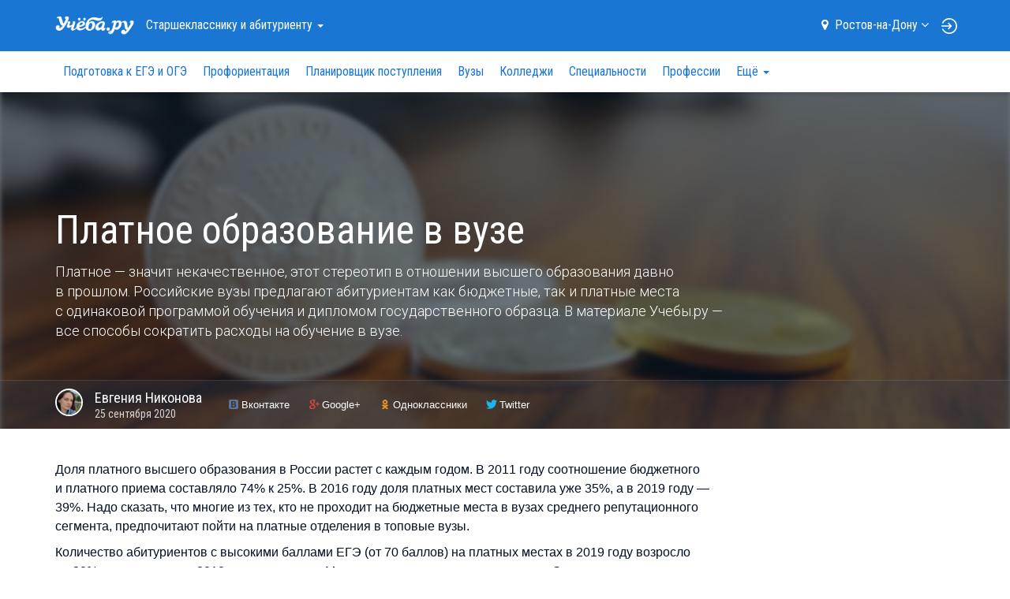

--- FILE ---
content_type: application/javascript; charset=utf-8
request_url: https://rostov.ucheba.ru/js/variables.js
body_size: 704
content:
/* Variables *****************/

/* Global elements */
var
	$window = $(window),
	$document = $(document),
	$body = $('body');

/* Window size */
var
	mobile = 767,
	tablet = 992;

/* speed */
var
	speedFast = 150,
	speedNormal = 300,
	speedSlow = 500;


/* Is mobile */
var isMobile = {
	Android: function() {
		return navigator.userAgent.match(/Android/i);
	},
	BlackBerry: function() {
		return navigator.userAgent.match(/BlackBerry/i);
	},
	iOS: function() {
		return navigator.userAgent.match(/iPhone|iPad|iPod/i);
	},
	Opera: function() {
		return navigator.userAgent.match(/Opera Mini/i);
	},
	Windows: function() {
		return navigator.userAgent.match(/IEMobile/i);
	},
	any: function() {
		return (isMobile.Android() || isMobile.BlackBerry() || isMobile.iOS() || isMobile.Opera() || isMobile.Windows());
	}
};

--- FILE ---
content_type: application/javascript; charset=utf-8
request_url: https://rostov.ucheba.ru/js/webstat.js?v201703
body_size: 524
content:
(function($) {
	$.fn.uchebaWebStat = function(options) {
		var items = [];

		var cleanParams = function(params) {
			return {et: params['et'], eo: params['eo']};
		};

		var updateLinks = function($item) {
			var params = $item.data("webstat")
			  , linkParams = cleanParams(params);

			$item.find('a' + (params.cc ? '.' + params.cc : '') + ':not(.js_webstat_link_changed)').each(function(){
                $(this).on('mousedown', (function() {
                    return function() {
                        $.ajax({
                            url: '//' + options.host + '/click',
                            data: linkParams,
                            cache: false
                        });
                    };
                })(linkParams));
			});

			$item.addClass('js_webstat_stat_sended');
		};

		options = $.extend(
			{
				protocol: window.location.protocol,
				host: 'stats.ucheba.ru'
			},
			$(document).data('webstat-options'),
			options
		);

		$(this).each(function() {
			var $item = $(this);
			if($item.data("webstat")) {
				if($item.hasClass('js_webstat_stat_sended'))
					updateLinks($item);
				else
					items[items.length] = $item;
			}
		});
		if(items.length > 0) {
			$.ajax({
				url: '//' + options.host + '/show',
				data: {list: $.map(items, function($item) { return cleanParams($item.data("webstat")); })},
				cache: false,
				dataType: "jsonp",
				success: function(data) {
					if(data && data.success) {
						$.each(items, function() {
							updateLinks($(this));
						});
					}
				}
			});
		}
	};
})(jQuery);
